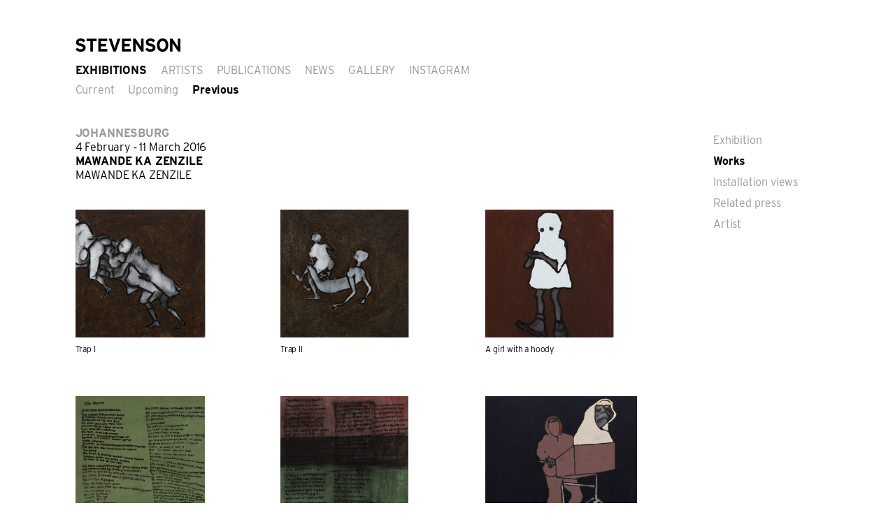

--- FILE ---
content_type: text/html
request_url: https://www.stevenson.info/exhibition/43/works
body_size: 4550
content:
<!DOCTYPE html>
<html lang="en">
  <head>
	<!-- Global site tag (gtag.js) - Google Analytics -->
	<script async src="https://www.googletagmanager.com/gtag/js?id=UA-136083026-4"></script>
	<script>
	  window.dataLayer = window.dataLayer || [];
	  function gtag(){dataLayer.push(arguments);}
	  gtag('js', new Date());

	  gtag('config', 'UA-136083026-4');
	</script>
  	
	<meta charset="utf-8">
    <meta http-equiv="X-UA-Compatible" content="IE=edge">
    <meta name="viewport" content="width=device-width, initial-scale=1">
   	<meta name="facebook-domain-verification" content="yvc4vqyejapy2cpjb44vpajyz5chq3" />

    <meta name="author" content="STEVENSON">
    <meta name="keywords" content="Stevenson, gallery, Michael Stevenson, South African art, African art, contemporary art, Penny Siopis, Steven Cohen, Pieter Hugo, Guy Tillim, Wim Botha, Meschac Gaba, Viviane Sassen, Zander Blom, Simphiwe Ndzube, Moshekwa Langa, Portia Zvavahera, Mawande Ka Zenzile, Frida Orupabo, Thenjiwe Niki Nkosi, Mame-Diarra Niang, Sosa Joseph">
        
			
		<meta name="description" content="<p>STEVENSON has an international exhibition programme with a particular focus on the region. Founded in 2003, the gallery has spaces in Cape Town and Amsterdam.</p>" />
			



<!-- Favicon.ico and Apple-touch-icon.png in the root directory -->   
<link rel="apple-touch-icon" sizes="180x180" href="/apple-touch-icon.png">
<link rel="icon" type="image/png" sizes="32x32" href="/favicon-32x32.png">
<link rel="icon" type="image/png" sizes="16x16" href="/favicon-16x16.png">
<link rel="manifest" href="/site.webmanifest">
<link rel="mask-icon" href="/safari-pinned-tab.svg" color="#5bbad5">
<meta name="msapplication-TileColor" content="#ffc40d">
<meta name="theme-color" content="#ffffff">      


<!-- FaceBook Metatags -->    
	<meta property="og:title" content="STEVENSON" />
	<meta property="og:site_name" content="STEVENSON"/>
	<meta property="og:url" content="https://www.stevenson.info" />
	<meta property="og:description" content="<p>STEVENSON has an international exhibition programme with a particular focus on the region. Founded in 2003, the gallery has spaces in Cape Town and Amsterdam.</p>" />
	<meta property="og:image" content="/sites/all/themes/base_theme/images/logo.png"/>

	<title>Mawande Ka Zenzile | STEVENSON</title>

 	<!-- Interstate Fonts -->
	<!-- old version link href="//cloud.webtype.com/css/d4227e0a-e3cd-4a32-bba5-5013111812b6.css" rel="stylesheet" type="text/css" / -->
	<!-- no longer supported. Licenced fonts now loaded directly <link href="//cloud.typenetwork.com/projects/5087/fontface.css/" rel="stylesheet" type="text/css"> -->

    <!-- Bootstrap core CSS -->
    <link href="/sites/all/themes/base_theme/css/bootstrap.min.css" rel="stylesheet">

    <!-- Custom styles for this template -->
    <link href="/sites/all/themes/base_theme/css/main.css?token=A1112" rel="stylesheet">

	<script src="/sites/all/themes/base_theme/scripts/head.load.min.js"></script>
	
	<script type="text/javascript">

		
		// Check if we've already loaded
		if ( "page_has_loaded" in window ) {
		   page_has_loaded = true;
		} else {
		   window.page_has_loaded = false;
		}
		
		if ( !page_has_loaded )
		{
			head.load("https://ajax.googleapis.com/ajax/libs/jquery/1.11.3/jquery.min.js", "/sites/all/themes/base_theme/scripts/bootstrap.min.js", "/sites/all/themes/base_theme/scripts/ie10-viewport-bug-workaround.js", function ( )
			{
				headCallback( );
			} );
		}			
		
		function headCallback()
		{
			if ( ! page_has_loaded )
			{
//put js here			
			
				$( document ).ready( function( ) 
				{

				});				
			}
		}		
		
		
	</script>		
    <!-- HTML5 shim and Respond.js IE8 support of HTML5 elements and media queries -->
    <!--[if lt IE 9]>
      <script src="https://oss.maxcdn.com/libs/html5shiv/3.7.0/html5shiv.js"></script>
      <script src="https://oss.maxcdn.com/libs/respond.js/1.4.2/respond.min.js"></script>
    <![endif]-->		
    </head>
    <body>


    <nav class="navbar navbar-default fixedPosition subNavPadding noSelect">
      <div class="container">
        <div class="navbar-header">
          <button type="button" class="navbar-toggle collapsed" data-toggle="collapse" data-target="#navbar" aria-expanded="false" aria-controls="navbar">
            <span class="sr-only">Toggle navigation</span>
            <span class="icon-bar"></span>
            <span class="icon-bar"></span>
            <span class="icon-bar"></span>
          </button>
          <a class="navbar-brand" href="/"><img src="/sites/all/themes/base_theme/images/logo.png" alt="STEVENSON" width="150" height="19" /></a>
        </div>
        <div id="navbar" class="collapse navbar-collapse">
          <ul class="nav navbar-nav">
            <li class="active"><a href="/exhibitions-current">Exhibitions</a>
           		<ul id="subNavMobile" class="nav">
					<li ><a href="/exhibitions-current">Current</a>					
					</li>

					<li ><a href="/exhibitions-upcoming">Upcoming</a>					
					</li>
					<li class="active"><a href="/exhibitions-previous">Previous: <span class="interstatebold allCaps">Mawande Ka Zenzile</span> <span class="interstatelight">Mawande Ka Zenzile</span></a>			<ul id="sectionSubNav" class="mobileDisplay">
					<li ><a href="/exhibition/43">Exhibition</a></li>




			  	
		<li class="active"><a href="/exhibition/43/works">Works</a></li>
					

								
		<li ><a href="/exhibition/43/installation-views">Installation views</a></li>
	

	
		
	
		
					
		<li ><a href="/exhibition/43/related-press">Related press</a></li>
	

	

	

	

					
				<li><a href="/artist/mawande-ka-zenzile">Artist</a></li>
	
			</ul>		
					
					</li>
					<!-- li ><a href="/exhibitions-projects">Projects</a></li -->
				</ul>    
            </li>
            <li ><a href="/artists">Artists</a>
                       
            
            </li>
            <li ><a href="/publications/new-arrivals">Publications</a>
            
            
            
                        
            
            </li>
            <li ><a href="/news">News</a></li>
            <li ><a href="/gallery">Gallery</a></li>
            <li><a href="https://www.instagram.com/stevenson_za/" target="external">Instagram</a></li>
          </ul>
          
          <div id="subNavBreak" class="clearfix"></div>
          
          <ul id="subNav" class="nav navbar-nav">
			<li ><a href="/exhibitions-current">Current</a></li>
			<li ><a href="/exhibitions-upcoming">Upcoming</a></li>
			<li class="active"><a href="/exhibitions-previous">Previous</a></li>
			<!-- li ><a href="/exhibitions-projects">Projects</a></li -->
          </ul>
  
  
          
        </div><!--/.nav-collapse -->
      </div>
    </nav>







<script type="text/javascript">	

	head.load( "/sites/all/themes/base_theme/scripts/main.js", function ( ) { pageInitCallback( ); } );

function pageInitCallback( )
{

	$(document).ready( function () {
		//make images non-draggable
		$('IMG').attr('draggable', false);
		onResize();
	});
	
	$( window ).load(function() {
		$( "#loader" ).fadeOut( "fast" );
	});	
	
	
	$(window).resize(function() {  	   
		onResize();
	});        
	
	function onResize() {
		var windowWidth = $(window).width();
		 
		 if ( (windowWidth >= 692) & ( $("#navbar").hasClass("in") ) ) {
			$('.navbar-toggle').click();
		 }
		 
		 setBreaks();
	}

	function setBreaks() {
		//console.log('set breaks');
	
		var windowWidth = $(window).width();
		 //$('.pubThumbNails').css('clear', 'none');
		 
		 if ( (windowWidth >= 768) ) {
			$('.thumbNails:visible').each(function (i) {
				if (i % 3 == 0) 
					{ 
						$(this).css('clear', 'left');
					} else {
						$(this).css('clear', 'none');
					}
			});
		 } else {
			$('.thumbNails:visible').each(function (i) {
				if (i % 2 == 0) 
					{ 
						$(this).css('clear', 'left');
					} else {
						$(this).css('clear', 'none');
					}
			});
		 }
	}

}		

</script>	

    <div id="pageBody" class="container topSpacer">
		
		<div class="row">
			<div class="col-xs-12 col-sm-9 col-md-9 col-lg-10 exhibitionContent sectionSubNav black">
				<div class="exhibitionHomeWrap">
				
					<h1 class="interstatebold gray">Johannesburg</h1>
						
					<span class="exhibitionDate">4 February - 11 March 2016</span><br />
					<span class="interstatebold allCaps">Mawande Ka Zenzile</span><br /><span class="allCaps">Mawande Ka Zenzile</span>				
					<div class="row" style="margin-top: 10px;">
					
						<!-- Thumb 1 -->					
						<div class="thumbNails col-sm-4 col-xs-6">
							<a href="/exhibition/43/work/1"><img src="https://www.stevenson.info/sites/default/files/styles/work_thumb/public/Trap-I.jpg?itok=0pXvpP7Y"  alt="Trap I"  class="img-responsive" /></a>
							<div class="viewSSCaption">
								
Trap I
</div>
						</div>

					
						<!-- Thumb 2 -->					
						<div class="thumbNails col-sm-4 col-xs-6">
							<a href="/exhibition/43/work/2"><img src="https://www.stevenson.info/sites/default/files/styles/work_thumb/public/Trap-II.jpg?itok=osV-XCOL"  alt="Trap II"  class="img-responsive" /></a>
							<div class="viewSSCaption">
								
Trap II
</div>
						</div>

					
						<!-- Thumb 3 -->					
						<div class="thumbNails col-sm-4 col-xs-6">
							<a href="/exhibition/43/work/3"><img src="https://www.stevenson.info/sites/default/files/styles/work_thumb/public/A-girl-with-a-hoody.jpg?itok=ECABdtAk"  alt="A girl with a hoody"  class="img-responsive" /></a>
							<div class="viewSSCaption">
								
A girl with a hoody
</div>
						</div>

					
						<!-- Thumb 4 -->					
						<div class="thumbNails col-sm-4 col-xs-6">
							<a href="/exhibition/43/work/4"><img src="https://www.stevenson.info/sites/default/files/styles/work_thumb/public/dis-poem.jpg?itok=fWXO0xCG"  alt="Dis Poem (after Mutabaruka)"  class="img-responsive" /></a>
							<div class="viewSSCaption">
								
Dis Poem (after Mutabaruka)
</div>
						</div>

					
						<!-- Thumb 5 -->					
						<div class="thumbNails col-sm-4 col-xs-6">
							<a href="/exhibition/43/work/5"><img src="https://www.stevenson.info/sites/default/files/styles/work_thumb/public/White-mans-burden.jpg?itok=azM3Kndd"  alt="The white man's burden (after Kipling)"  class="img-responsive" /></a>
							<div class="viewSSCaption">
								
The white man's burden (after Kipling)
</div>
						</div>

					
						<!-- Thumb 6 -->					
						<div class="thumbNails col-sm-4 col-xs-6">
							<a href="/exhibition/43/work/6"><img src="https://www.stevenson.info/sites/default/files/styles/work_thumb/public/ET.jpg?itok=GxHe0E5v"  alt="E.T"  class="img-responsive" /></a>
							<div class="viewSSCaption">
								
E.T
</div>
						</div>

					
						<!-- Thumb 7 -->					
						<div class="thumbNails col-sm-4 col-xs-6">
							<a href="/exhibition/43/work/7"><img src="https://www.stevenson.info/sites/default/files/styles/work_thumb/public/Poster-I.jpg?itok=AxzlgwUz"  alt="Untitled Poster I"  class="img-responsive" loading="lazy"/></a>
							<div class="viewSSCaption">
								
Untitled Poster I
</div>
						</div>

					
						<!-- Thumb 8 -->					
						<div class="thumbNails col-sm-4 col-xs-6">
							<a href="/exhibition/43/work/8"><img src="https://www.stevenson.info/sites/default/files/styles/work_thumb/public/Poster-II.jpg?itok=1VSyRVlA"  alt="Untitled Poster II"  class="img-responsive" loading="lazy"/></a>
							<div class="viewSSCaption">
								
Untitled Poster II
</div>
						</div>

					
						<!-- Thumb 9 -->					
						<div class="thumbNails col-sm-4 col-xs-6">
							<a href="/exhibition/43/work/9"><img src="https://www.stevenson.info/sites/default/files/styles/work_thumb/public/The-non-assymetrical.jpg?itok=Jv6SDJTu"  alt="The non-assymetrical"  class="img-responsive" loading="lazy"/></a>
							<div class="viewSSCaption">
								
The non-assymetrical
</div>
						</div>

					
						<!-- Thumb 10 -->					
						<div class="thumbNails col-sm-4 col-xs-6">
							<a href="/exhibition/43/work/10"><img src="https://www.stevenson.info/sites/default/files/styles/work_thumb/public/Portrait-of-darwin.jpg?itok=J5FEnneB"  alt="Portrait of Darwin"  class="img-responsive" loading="lazy"/></a>
							<div class="viewSSCaption">
								
Portrait of Darwin
</div>
						</div>

					
						<!-- Thumb 11 -->					
						<div class="thumbNails col-sm-4 col-xs-6">
							<a href="/exhibition/43/work/11"><img src="https://www.stevenson.info/sites/default/files/styles/work_thumb/public/the-will.jpg?itok=Bft3DBup"  alt="The Will"  class="img-responsive" loading="lazy"/></a>
							<div class="viewSSCaption">
								
The Will
</div>
						</div>

					
						<!-- Thumb 12 -->					
						<div class="thumbNails col-sm-4 col-xs-6">
							<a href="/exhibition/43/work/12"><img src="https://www.stevenson.info/sites/default/files/styles/work_thumb/public/the-genie-lamp.jpg?itok=fX8Sxaez"  alt="The genie lamp: ayinethi iyadyudyuza"  class="img-responsive" loading="lazy"/></a>
							<div class="viewSSCaption">
								
The genie lamp: ayinethi iyadyudyuza
</div>
						</div>

					
						<!-- Thumb 13 -->					
						<div class="thumbNails col-sm-4 col-xs-6">
							<a href="/exhibition/43/work/13"><img src="https://www.stevenson.info/sites/default/files/styles/work_thumb/public/Whose-watching-the-watcher-snowden.jpg?itok=cHVckKCQ"  alt="Whose watching the watcher (Snowden)"  class="img-responsive" loading="lazy"/></a>
							<div class="viewSSCaption">
								
Whose watching the watcher (Snowden)
</div>
						</div>

					
						<!-- Thumb 14 -->					
						<div class="thumbNails col-sm-4 col-xs-6">
							<a href="/exhibition/43/work/14"><img src="https://www.stevenson.info/sites/default/files/styles/work_thumb/public/A-man-with-no-history.jpg?itok=TvGwHcsj"  alt="A man with no history (an unmarked grave)"  class="img-responsive" loading="lazy"/></a>
							<div class="viewSSCaption">
								
A man with no history (an unmarked grave)
</div>
						</div>

					
						<!-- Thumb 15 -->					
						<div class="thumbNails col-sm-4 col-xs-6">
							<a href="/exhibition/43/work/15"><img src="https://www.stevenson.info/sites/default/files/styles/work_thumb/public/Calling-a-spade-a-spade.jpg?itok=1PHod-IZ"  alt="Calling a spade a spade"  class="img-responsive" loading="lazy"/></a>
							<div class="viewSSCaption">
								
Calling a spade a spade
</div>
						</div>

					
						<!-- Thumb 16 -->					
						<div class="thumbNails col-sm-4 col-xs-6">
							<a href="/exhibition/43/work/16"><img src="https://www.stevenson.info/sites/default/files/styles/work_thumb/public/Whose-watching-the-watcher-data.jpg?itok=FPEAqQU9"  alt="Whose watching the watcher (Data)"  class="img-responsive" loading="lazy"/></a>
							<div class="viewSSCaption">
								
Whose watching the watcher (Data)
</div>
						</div>

					
						<!-- Thumb 17 -->					
						<div class="thumbNails col-sm-4 col-xs-6">
							<a href="/exhibition/43/work/17"><img src="https://www.stevenson.info/sites/default/files/styles/work_thumb/public/In-self-defense.jpg?itok=_23rdH-R"  alt="In self-defense"  class="img-responsive" loading="lazy"/></a>
							<div class="viewSSCaption">
								
In self-defense
</div>
						</div>

					
						<!-- Thumb 18 -->					
						<div class="thumbNails col-sm-4 col-xs-6">
							<a href="/exhibition/43/work/18"><img src="https://www.stevenson.info/sites/default/files/styles/work_thumb/public/as-nasty-as-they-wanna-be.jpg?itok=6XDo7uPt"  alt="As nasty as they wanna be"  class="img-responsive" loading="lazy"/></a>
							<div class="viewSSCaption">
								
As nasty as they wanna be
</div>
						</div>

					
						<!-- Thumb 19 -->					
						<div class="thumbNails col-sm-4 col-xs-6">
							<a href="/exhibition/43/work/19"><img src="https://www.stevenson.info/sites/default/files/styles/work_thumb/public/untitled-silence.jpg?itok=G2waDjz2"  alt="Untitled (Silence)"  class="img-responsive" loading="lazy"/></a>
							<div class="viewSSCaption">
								
Untitled (Silence)
</div>
						</div>

					
						<!-- Thumb 20 -->					
						<div class="thumbNails col-sm-4 col-xs-6">
							<a href="/exhibition/43/work/20"><img src="https://www.stevenson.info/sites/default/files/styles/work_thumb/public/debunked_0.jpg?itok=5mlOGwiA"  alt="Debunked"  class="img-responsive" loading="lazy"/></a>
							<div class="viewSSCaption">
								
Debunked
</div>
						</div>

					
						<!-- Thumb 21 -->					
						<div class="thumbNails col-sm-4 col-xs-6">
							<a href="/exhibition/43/work/21"><img src="https://www.stevenson.info/sites/default/files/styles/work_thumb/public/Untitled-chicken-n-egg.jpg?itok=8klryZQr"  alt="Untitled (chicken 'n egg)"  class="img-responsive" loading="lazy"/></a>
							<div class="viewSSCaption">
								
Untitled (chicken 'n egg)
</div>
						</div>

					
						<!-- Thumb 22 -->					
						<div class="thumbNails col-sm-4 col-xs-6">
							<a href="/exhibition/43/work/22"><img src="https://www.stevenson.info/sites/default/files/styles/work_thumb/public/Next-chapter.jpg?itok=aU1c6ZKY"  alt="Next Chapter"  class="img-responsive" loading="lazy"/></a>
							<div class="viewSSCaption">
								
Next Chapter
</div>
						</div>

					
						<!-- Thumb 23 -->					
						<div class="thumbNails col-sm-4 col-xs-6">
							<a href="/exhibition/43/work/23"><img src="https://www.stevenson.info/sites/default/files/styles/work_thumb/public/iingcuka-ezambethe-ifele-legusha.jpg?itok=WGwsZ2hr"  alt="iingcuka ezambethe ifele legusha"  class="img-responsive" loading="lazy"/></a>
							<div class="viewSSCaption">
								
iingcuka ezambethe ifele legusha
</div>
						</div>

					
						<!-- Thumb 24 -->					
						<div class="thumbNails col-sm-4 col-xs-6">
							<a href="/exhibition/43/work/24"><img src="https://www.stevenson.info/sites/default/files/styles/work_thumb/public/iingcuka-ezambethe-ifele-legusha-detail.jpg?itok=gPc_H-JZ"  alt="iingcuka ezambethe ifele legusha (detail)"  class="img-responsive" loading="lazy"/></a>
							<div class="viewSSCaption">
								
iingcuka ezambethe ifele legusha (detail)
</div>
						</div>

					
						<!-- Thumb 25 -->					
						<div class="thumbNails col-sm-4 col-xs-6">
							<a href="/exhibition/43/work/25"><img src="https://www.stevenson.info/sites/default/files/styles/work_thumb/public/50-niggaz-isimalelo-ne-waku.jpg?itok=MwX3APil"  alt="50 Niggaz (isimalelo ne waku)"  class="img-responsive" loading="lazy"/></a>
							<div class="viewSSCaption">
								
50 Niggaz (isimalelo ne waku)
</div>
						</div>

					
						<!-- Thumb 26 -->					
						<div class="thumbNails col-sm-4 col-xs-6">
							<a href="/exhibition/43/work/26"><img src="https://www.stevenson.info/sites/default/files/styles/work_thumb/public/Vultures-detail.jpg?itok=kd4ajhei"  alt="Vultures (detail)"  class="img-responsive" loading="lazy"/></a>
							<div class="viewSSCaption">
								
Vultures (detail)
</div>
						</div>

					
						<!-- Thumb 27 -->					
						<div class="thumbNails col-sm-4 col-xs-6">
							<a href="/exhibition/43/work/27"><img src="https://www.stevenson.info/sites/default/files/styles/work_thumb/public/Vultures.jpg?itok=ngoi1C6a"  alt="Vultures"  class="img-responsive" loading="lazy"/></a>
							<div class="viewSSCaption">
								
Vultures
</div>
						</div>

					
						<!-- Thumb 28 -->					
						<div class="thumbNails col-sm-4 col-xs-6">
							<a href="/exhibition/43/work/28"><img src="https://www.stevenson.info/sites/default/files/styles/work_thumb/public/Crime-scene.jpg?itok=SIZqBV33"  alt="Crime Scene"  class="img-responsive" loading="lazy"/></a>
							<div class="viewSSCaption">
								
Crime Scene
</div>
						</div>

					
						<!-- Thumb 29 -->					
						<div class="thumbNails col-sm-4 col-xs-6">
							<a href="/exhibition/43/work/29"><img src="https://www.stevenson.info/sites/default/files/styles/work_thumb/public/Crime-scene-detail.jpg?itok=s-hf6l2y"  alt="Crime Scene (detail)"  class="img-responsive" loading="lazy"/></a>
							<div class="viewSSCaption">
								
Crime Scene (detail)
</div>
						</div>

					
						<!-- Thumb 30 -->					
						<div class="thumbNails col-sm-4 col-xs-6">
							<a href="/exhibition/43/work/30"><img src="https://www.stevenson.info/sites/default/files/styles/work_thumb/public/Heritage-of-a-noble-man.jpg?itok=4TkGdteZ"  alt="Heritage of a noble man"  class="img-responsive" loading="lazy"/></a>
							<div class="viewSSCaption">
								
Heritage of a noble man
</div>
						</div>

	
									
					</div>	
				</div>
			</div>
			
			<div class="col-xs-12 col-sm-3 col-md-3 col-lg-2 sectionSubNav black">

	<ul id="sectionSubNav" class="nav desktopDisplay noSelect">

		<li ><a href="/exhibition/43">Exhibition</a></li>




			  	
		<li class="active"><a href="/exhibition/43/works">Works</a></li>
					

								
		<li ><a href="/exhibition/43/installation-views">Installation views</a></li>
	

	
		
	
		
					
		<li ><a href="/exhibition/43/related-press">Related press</a></li>
	

	

	

	

					
				<li><a href="/artist/mawande-ka-zenzile">Artist</a></li>
	

	</ul>
	
				
</div>

    	


			
		</div>	
	</div>

	<div id="footer" class="container noSelect">
		<div class="row">
			<div class="col-md-12">
				© Copyright 2026, STEVENSON. All rights reserved. 
				<div id="socialFooterIcons">
					<a href="/subscribe">Subscribe</a> | <a href="https://www.stevenson.info/sites/default/files/Stevenson%20Privacy%20Policy.pdf" target="_pdf">Privacy policy</a> | Follow us &nbsp;
					<a href="https://www.facebook.com/Stevenson-162261250506912/" class="socialFooterImage" target="external"><img src="/sites/all/themes/base_theme/images/social_fb.png" alt="STEVENSON on Facebook" /></a>
					<a href="https://www.instagram.com/stevenson_za/" class="socialFooterImage" target="external"><img src="/sites/all/themes/base_theme/images/social_in.png" alt="STEVENSON on Instagram" /></a>	
				</div>
			</div>
		</div>	
	</div>

	<div id="loader"></div>

<script>
  (function(i,s,o,g,r,a,m){i['GoogleAnalyticsObject']=r;i[r]=i[r]||function(){
  (i[r].q=i[r].q||[]).push(arguments)},i[r].l=1*new Date();a=s.createElement(o),
  m=s.getElementsByTagName(o)[0];a.async=1;a.src=g;m.parentNode.insertBefore(a,m)
  })(window,document,'script','//www.google-analytics.com/analytics.js','ga');

  ga('create', 'UA-24030319-1', 'auto');
  ga('send', 'pageview');
</script>



    </body>
</html>


--- FILE ---
content_type: text/css
request_url: https://www.stevenson.info/sites/all/themes/base_theme/css/main.css?token=A1112
body_size: 4602
content:
/* Custom Styles */
@font-face {
	font-display: swap; /* Check https://developer.mozilla.org/en-US/docs/Web/CSS/@font-face/font-display for other options. */
	font-family: "Interstate Lt";
	font-style: normal;
	font-weight: 400;
	src: url("../fonts/Interstate-Light.woff2")
		format("woff2"); /* Chrome 36+, Opera 23+, Firefox 39+, Safari 12+, iOS 10+ */
}

@font-face {
	font-display: swap; /* Check https://developer.mozilla.org/en-US/docs/Web/CSS/@font-face/font-display for other options. */
	font-family: "Interstate Lt It";
	font-style: normal;
	font-weight: 400;
	src: url("../fonts/Interstate-LightItalic.woff2")
		format("woff2"); /* Chrome 36+, Opera 23+, Firefox 39+, Safari 12+, iOS 10+ */
}

@font-face {
	font-display: swap; /* Check https://developer.mozilla.org/en-US/docs/Web/CSS/@font-face/font-display for other options. */
	font-family: "Interstate Bd";
	font-style: normal;
	font-weight: 400;
	src: url("../fonts/Interstate-Bold.woff2")
		format("woff2"); /* Chrome 36+, Opera 23+, Firefox 39+, Safari 12+, iOS 10+ */
}

@font-face {
	font-display: swap; /* Check https://developer.mozilla.org/en-US/docs/Web/CSS/@font-face/font-display for other options. */
	font-family: "Interstate Reg";
	font-style: normal;
	font-weight: 400;
	src: url("../fonts/Interstate-Regular.woff2")
		format("woff2"); /* Chrome 36+, Opera 23+, Firefox 39+, Safari 12+, iOS 10+ */
}

.VisuallyHidden
{ 
    position: absolute !important;
    height: 1px; width: 1px;
    overflow: hidden;
    clip: rect(1px 1px 1px 1px); /* IE6, IE7 */
    clip: rect(1px, 1px, 1px, 1px);
}

#loader {
	position: fixed;
	top: 0;
	left: 0;
	width: 100%;
	height: 100%;
	background-color: #fff;
	background-image: url('../images/ring.gif');
    background-repeat: no-repeat;
    background-position: center; 
/*    z-index: 10000; */
}

body {
	font-style:normal;
	-webkit-font-smoothing: antialiased;
	-moz-font-smoothing: antialiased;
	font-smooth: antialiased;
	background-color: #fff;
	color: #999;
	/*font-family: "Interstate Light", sans-serif;*/
	font-family: "Interstate Lt", sans-serif;
	font-display: swap;
	font-size: 16px;
	line-height: 20px;
	letter-spacing: -.01em;
    overflow-y: scroll; /* has to be scroll, not auto for iOS momentum scrolling */
  	-webkit-overflow-scrolling: touch;
}

/*    Preload Nav Background */
body:after{
    display:none;
    content: url(../images/nav_bg.png);
}

::-webkit-scrollbar-track
{
	-webkit-box-shadow: inset 0 0 6px rgba(0,0,0,0.3);
	background-color: #f3f3f3;
}

::-webkit-scrollbar
{
	width: 10px;
	background-color: #f3f3f3;
}

::-webkit-scrollbar-thumb
{
	background-color: #999;
}

::selection {
  background: #efefef; /* WebKit/Blink Browsers */
}

::-moz-selection {
  background: #efefef; /* Gecko Browsers */
}

.noSelect {
	-webkit-touch-callout: none;
	-webkit-user-select: none;
	-khtml-user-select: none;
	-moz-user-select: none;
	-ms-user-select: none;
	user-select: none;
}

.interstate {
    font-family: "Interstate Reg";
    font-display: swap;
  font-style: normal;
  font-weight: normal;
}

.interstatebold, B, STRONG {
    font-family: "Interstate Bd";
    font-display: swap;
    font-style: normal;
    font-weight: normal;
}

.interstatelight {
    font-family: "Interstate Lt";
    font-display: swap;
    font-style: normal;
    font-weight: normal;
}

.interstatelightitalic, I, EM {
    font-family: "Interstate Lt It";
    font-display: swap;
    font-style: normal;
    font-weight: normal;
}

a { 
	color: #999;
	-webkit-transition: all 0.3s ease;
	-moz-transition: all 0.3s ease;
	-o-transition: all 0.3s ease;
	transition: all 0.3s ease;
	text-decoration: none;
	outline: none;
}

a:hover {
	color: #000;
	text-decoration: none;
	outline: none;
}

a:active, a:focus {
	color: #000;
	text-decoration: none;
	outline: none;
}

textarea:focus, input:focus {
    outline: 0;
}

.navbar-default .navbar-nav>li>a {
    color: #999;
}

.navbar {padding: 40px 0px 20px 0px; background-color: #fff;}

.navbar-collapse {
    border-top: 0px solid transparent;
    -webkit-box-shadow: inset 0 0px 0 rgba(255,255,255,.1);
    box-shadow: inset 0 0px 0 rgba(255,255,255,.1);
}

.navbar-default {
    background-color: #fff;
    border-color: #fff;
    text-transform: uppercase;
    font-size: 16px;
}

.nav>li>a  {
    padding-left: 0px;
    padding-right: 0px;
}

.navbar-default .navbar-nav>.active>a, .navbar-default .navbar-nav>.active>a:focus, .navbar-default .navbar-nav>.active>a:hover {
	color: #000;
	background-color: #fff;
    font-family: "Interstate Bd";
    font-display: swap;
    font-style: normal;
    font-weight: normal;
}

.container>.navbar-collapse {
	margin-right: 0px;
	margin-left: 0px;
}

.fixedPosition { position: absolute; width: 100%; top: 0px; left: 0px; z-index: 100;}
.topSpacer {margin-top: 132px;}

.navbar-default .navbar-toggle {
    border-width: 0px;
}

.navbar-default .navbar-toggle:hover, .navbar-default .navbar-toggle:focus, .navbar-default .navbar-toggle:active {
    background-color: #fff;
}

.navbar-toggle {
    background-color: #fff;
    border-width: 0px;
}

.navbar-default .navbar-toggle .icon-bar {
    background-color: #000;
}

.navbar-toggle .icon-bar+.icon-bar {
    margin-top: 3px;
}
.navbar-toggle .icon-bar {
    height: 4px;
}

.navbar-nav {
    margin-bottom: 22.5px;
}

.navbar-toggle { margin-top: 6px; }

.homePageFeature {text-align: right; text-transform: uppercase; margin-top: 15px; margin-bottom: 35px;}

.homePageFeature>a, A.projectTitleLinks {color: #000;}
.homePageFeature>a:hover, .homePageFeature>a:active, .homePageFeature>a:focus, A.projectTitleLinks:hover, A.projectTitleLinks:active, A.projectTitleLinks:focus  {color: #999;}

.allCaps {text-transform: uppercase;}

#footer {
	font-size: 12px;
	line-height: 16px;
	padding: 60px 15px 100px 15px;
}

#fullScreenFooter {
	font-size: 12px;
	line-height: 16px;
	padding: 100px 15px 100px 15px;
}

A.socialFooterImage>IMG {height: 16px; width: auto; padding: 0px 2px;}
A.socialFooterImage {opacity: .3;}
A.socialFooterImage:hover {opacity: 1;}

A.socialImage>IMG {height: 25px; width: auto; padding: 0px 2px;}
A.socialImage {opacity: .3;}
A.socialImage:hover {opacity: 1;}

#socialFooterIcons {display: inline-block; margin-left: 10px;}

#socialFooterIconWrapper {width: 100%; display: block;}

.gray {color: #999;}
.black {color: #000;}


/* Artists Styles */

UL.artistList {
	list-style-type: none;
    -webkit-padding-start: 0px;
    padding: 0px;
    margin: 0px;
    line-height: 24px;
}

UL.artistList>li>A {color: #000;}
UL.artistList>li>A:hover {color: #999;}

UL.artistList:first-of-type { margin-bottom: 0px; }
UL.artistList:last-of-type { margin-bottom: 0px; }

#subNav {text-transform: none; display: none;}
#subNavBreak {text-transform: none; display: none;}

UL#subNavMobile {text-transform: none; margin-left: 5%; margin-bottom: 10px;}

UL#subNavMobile.nav>LI.active>a, UL#subNavMobile.nav>LI.active>a:hover, UL#subNavMobile.nav>LI.active>a:active, UL#subNavMobile.nav>LI.active>a:focus, UL#sectionSubNav.nav>LI.active>a, UL#sectionSubNav.nav>LI.active>a:hover, UL#sectionSubNav.nav>LI.active>a:active, UL#sectionSubNav.nav>LI.active>a:focus {
	color: #000;
	background-color: #fff;
    font-family: "Interstate Bd";
    font-display: swap;
    font-style: normal;
    font-weight: normal;
	padding-bottom: 0px
}

UL#subNavMobile.nav>LI>a, UL#subNavMobile.nav>LI>a:hover, UL#subNavMobile.nav>LI>a:active, UL#subNavMobile.nav>LI>a:focus {
	color: #000;
	background-color: #fff;
	padding-bottom: 0px
}

UL#sectionSubNav {margin-top: 40px; margin-bottom: 40px; }

UL#sectionSubNav.nav>LI>a {color: #999; background-color: #fff; padding-bottom: 0px; }
UL#sectionSubNav.nav>LI>a:hover, UL#sectionSubNav.nav>LI>a:active, UL#sectionSubNav.nav>LI>a:focus {color: #000; background-color: #fff; padding-bottom: 0px;}

.currentExhibitionCols {width: 100%; margin-bottom: 60px;}

.currentExhibitionCols H1, .sectionSubNav H1, .projectsExhibitionCols H1, .galleryText H1 {
	margin: 0px;
	text-transform: uppercase;
	font-size: 16px;
	line-height: 20px;
	letter-spacing: -.01em;
}

.currentExhibitionCols H1, .projectsExhibitionCols H1 {
	margin-bottom: 7.5px;
}

.projectsExhibitionCols P {margin-top: 22.5px;}

.currentExhibitionCols>.currentExhibitionContentWrap>A>IMG {margin: 0px 0px 7.5px 0px;}

.currentExhibitionCols>.currentExhibitionContentWrap>A {color: #000;}
.currentExhibitionCols>.currentExhibitionContentWrap>A:hover {color: #999;}
.currentExhibitionCols>.upcomingExhibitionContentWrap>A {color: #000;}
.currentExhibitionCols>.upcomingExhibitionContentWrap>A:hover {color: #999;}
.currentExhibitionCols>.currentExhibitionContentSingleWrap>A {color: #000;}
.currentExhibitionCols>.currentExhibitionContentSingleWrap>A:hover {color: #999;}



.upcomingExhibitionContentWrap>BR:first-of-type {display: none;}

.perspectiveEntry {margin-top: 30px;}
.perspectiveEntry>A {color: #000;}
.perspectiveEntry>A:hover {color: #999;}

.perspectiveEntry IMG { display: block; margin-top: 7.5px; }

.projectsExhibitionCols P {color: #000;}

.mobileDisplayInline {display: inline-block;}
.desktopDisplayInline {display: none;}
.mobileDisplay {display: block;}
.desktopDisplay {display: none;}

.exhibitionContent {color: #000;}
.workCaption { margin-top: 7.5px; margin-bottom: 30px; font-size: 12px; line-height: 16px;}

.viewSSCaption { margin-top: 7.5px; font-size: 12px; line-height: 16px; }

#cbCaption {
	font-size: 12px; 
	line-height: 16px;
	position: absolute;
	left: 0px; 
	bottom: 0px; 
	color: #000;
}

blockquote {
/*    padding: 10px 20px;
    margin: 0 0 20px; */
    font-size: inherit;
/*    border-left: 5px solid #eee; */
}

/* Option Customizations */
	.container { max-width: 1095px;}

	blockquote {
		padding: 0px 40px;
		margin: 20px 0px; 
		font-size: inherit;
		border-left: 0px solid #ccc; 
	}

	#socialFooterIcons { width: 100%; margin-top: 10px; margin-left: 0px; }
	#subscribeFix {margin-left: 2.5px;}

	.navBGImage {
		background-image: url("../images/nav_bg.png");
		background-repeat: repeat-x;
		background-position: center bottom;
		background-color: transparent;
	}

	.navbar {
		border: 0px solid transparent; 
	}
	
	DIV.exhibitionContentDetail {margin-top: 40px;}
	DIV.projectContentDetail {margin-top: 20px;}	
	
	#cbCaption>P, .cbFullCaption>P { margin: 0px;}

	UL#sectionSubNav {
		list-style-type: none;
		-webkit-padding-start: 0px;
		padding: 0px;
		margin: 20px 0px 10px 10%;
	}

	UL#sectionSubNav>LI {
		margin: 8px 0px 0px 0px;
		font-size: 14px;
	}

	UL#subNavMobile.nav>LI>a {color: #999;}
	UL#subNavMobile.nav>LI>a:hover {color: #000;}
	
	UL#sectionSubNav>LI.active>A {   
		color: #000;
    font-family: "Interstate Bd";
    font-display: swap;
    font-style: normal;
    font-weight: normal;
  	}

	#homePageLocationInfo {
		font-size: 14px;
    	line-height: 18px;
	}
	
	A#jhbHomeLink, A#ctHomeLink {cursor: pointer;}
	A.blackOn {color: #000;}
	A.grayOn {color: #999;}
	
	.currentExhibitionContentSingleWrap { margin-bottom: 25px; } /*{width: 46.5%; float: left; margin-bottom: 25px; }*/
	.currentExhibitionContentWrap { margin-bottom: 25px; }

	
	#jbhCol2, #ctCol2, #jbhCol4, #ctCol4, #jbhCol6, #ctCol6 {margin-left: 5%;}
	
	A.years, A.mobile_years {cursor: pointer;}
	
	DIV.yearsList>P {margin-bottom: 20px;}
	H1.previousExhibHead  {margin-bottom: 20px;}
	
	DIV.yearsList>P>A {color: #000;}
	DIV.yearsList>P>A:hover {color: #999;}
	
	IMG.previousExhibitionImage {max-width: 175px; margin-bottom: 7.5px;}
	
	DIV.exhibitionHomeWrap {max-width: 850px;}
	
	.mobileYearSelect {margin-bottom: 40px;}
	
	.select-style {
		border: 1px solid #ccc;
		padding: 3px 15px;
		color: #000;
    font-family: "Interstate Bd";
    font-display: swap;
    font-style: normal;
    font-weight: normal;
		width: 130px;
		font-size: 16px;
		border-radius: 3px;
		overflow: hidden;
		background: #fff url("../images/icon-select.png") no-repeat 90% 50%;
	}

	.select-style select {
		padding: 5px 8px;
		width: 130%;
		border: none;
		box-shadow: none;
		background: transparent;
		background-image: none;
		-webkit-appearance: none;
	}

	.select-style select:focus {
		outline: none;
	}
	
	.thumbNails {margin-top: 30px; margin-bottom: 30px;}
	.pubThumbNails {margin-bottom: 60px;}

	A.pressLinks {color: #000;}
	A.pressLinks:hover {color: #999;}
	
	.exhibitionPress>P {margin-bottom: 20px; }

	DIV.cbFullCaption {display: none;}
	DIV#cbCaption {width: 100%; background-color: #fff;}
	
	A#moreInfo {cursor: pointer;}

	DIV#cbCaption>P:first-of-type{margin-top: 10px;}

	IMG.stevensonRepsonsive {width: 100%; height: auto;}

	A#close {
	background:url(../images/close.png) no-repeat center right; background-size: 20px 20px; width:20px; height:50px; float: right; cursor: pointer; opacity: .3; margin-right: 15px;}
	
	A#prev {
	background:url(../images/previous.png) no-repeat center center; background-size: 15px 25px; width:15px; height:25px; float: right; cursor: pointer; opacity: .3; margin-right: 15px;}

	A#next {
	background:url(../images/next.png) no-repeat center center; background-size: 15px 25px; width:15px; height:25px; float: right; cursor: pointer; opacity: .3; margin-left: 15px;}

	A#prev, A#next {-webkit-transition: all 0.3s ease; -moz-transition: all 0.3s ease; -o-transition: all 0.3s ease; transition: all 0.3s ease; padding: 15px; } 
	
	A#prev:hover, A#next:hover, A#close:hover  {opacity: 1;}

	IMG.currentImagePadding {margin-bottom: 7.5px;}
	
	DIV.upcomingArtFairs {margin-bottom: 0px; margin-top: 0px;}
	
	.workCaptionSpacer {margin-top: 40px; }
	
	.fullScreen {max-width: 855px;}
	
	IMG.artistOverviewImage {margin-bottom: 40px; width: 100%; max-width: 800px;}

	DIV#artistCurrentExhibition,  DIV#artistUpcomingExhibition {width: 100%; margin-top: 20px; float: none; margin-bottom: 40px;}
	
	DIV#artistPreviousExhibition {width: 100%; margin-top: 20px; float: none;}
	DIV#artistPreviousExhibition>P {margin-bottom: 20px;}
	
	H1.artistExhibitHead {margin-top: 20px; width: 100%; float: none;}
	
	DIV#artistBio {margin-top: 30px;}
	DIV#artistBio>P {max-width: 850px; margin-bottom: 20px;}
	
	IMG.newsImage {margin-bottom: 15px;}
	.newsText>P {margin-bottom: 20px;}
	.newsText {margin-bottom: 40px;}
	
	DIV.newsPrimary {margin-bottom: 40px;}
	DIV.newsSecondary {font-size: 16px; line-height: 20px; margin-bottom: 0px; }
	
	DIV.newsPrimary>P, DIV.newsSecondary>P {margin-bottom: 20px;} 
	
	DIV.newsPrimary>P:last-of-type {margin-bottom: 0px;}
	DIV.newsSecondary>P:last-of-type {margin-bottom: 10px;}

	DIV.artistNews {margin-top: 40px;}
	
	.pubCaption { margin-top: 7.5px; font-size: 14px; line-height: 18px; }
	.pubCaption>A { color: #000; }
	.pubCaption>A:hover { color: #999; }
	
	.publicationDetail>H1, .publicationDetail>H2 {
		margin: 0px;
		display: block;
		font-size: 16px;
		line-height: 20px;
		text-transform: uppercase;
	}
	.publicationDetail>H1 {
    font-family: "Interstate Bd";
    font-display: swap;
    font-style: normal;
    font-weight: normal;
	}
	.publicationDetail>P, .publicationDetail>BLOCKQUOTE {margin-bottom: 20px;}
	
	.galleryText>P {
		margin-bottom: 20px; 
	}
	
	.galleryText>P>A {color: #000;}
	.galleryText>P>A:hover {color: #999;}
	
	.galleryLocations {margin-top: 60px;}
	
	#humanValidation {display: none;}
	
	#emailRegistrationForm, #subForm {max-width: 380px;}

	.email {
		padding: 0px 10px 0px 10px;
		line-height: 32px;
		font-size: 16px;
		color: #000;
		border:1px solid #eceded;
		-webkit-border-radius: 2px; 
		-moz-border-radius: 2px; 
		border-radius: 2px; 
		background-color: #fff;
		display: inline-block;
		float: left;
		width: 89%;
	}

	A#submitRegistration, BUTTON#submitRegistration {
		background-color: #000;
		-webkit-border-radius: 2px; 
		-moz-border-radius: 2px; 
		border-radius: 2px; 
		width: 10%;
		height: 34px;
		display: inline-block;
		float: left;
		background-image: url("../images/signup_arrow.png");
		background-repeat: no-repeat;
		background-size: 7px 11px;
		background-position: center center;
		opacity: .3;
		border:none;
	}

	#submitRegistration:hover {opacity: 1;}

	#emailRegistrationForm, #subForm  {width: 100%;}	
	
	#readout {margin-bottom: 20px; display: block;}
	
	LABEL {
    font-family: "Interstate Lt";
    font-display: swap;
    font-style: normal;
    font-weight: normal;
  		margin-right: 30px;
	}
	
/* Base for label styling */
[type="checkbox"]:not(:checked),
[type="checkbox"]:checked {
  position: absolute;
  left: -9999px;
}
[type="checkbox"]:not(:checked) + label,
[type="checkbox"]:checked + label {
  position: relative;
  padding-left: 25px;
  cursor: pointer;
}

/* checkbox aspect */
[type="checkbox"]:not(:checked) + label:before,
[type="checkbox"]:checked + label:before {
  content: '';
  position: absolute;
  left:0; top: 2px;
  width: 18px; height: 18px;
  border: 1px solid #ccc;
  background: #fff;
  border-radius: 3px;
  box-shadow: inset 0 1px 3px rgba(0,0,0,.3)
}
/* checked mark aspect */
[type="checkbox"]:not(:checked) + label:after,
[type="checkbox"]:checked + label:after {
  content: '✔';
  position: absolute;
  top: 4px; left: 3px;
  font-size: 16px;
  line-height: 0.8;
  color: #333;
  transition: all .2s;
}
/* checked mark aspect changes */
[type="checkbox"]:not(:checked) + label:after {
  opacity: 0;
  transform: scale(0);
}
[type="checkbox"]:checked + label:after {
  opacity: 1;
  transform: scale(1);
}
/* disabled checkbox */
[type="checkbox"]:disabled:not(:checked) + label:before,
[type="checkbox"]:disabled:checked + label:before {
  box-shadow: none;
  border-color: #bbb;
  background-color: #ddd;
}
[type="checkbox"]:disabled:checked + label:after {
  color: #999;
}
[type="checkbox"]:disabled + label {
  color: #aaa;
}
/* accessibility */
[type="checkbox"]:checked:focus + label:before,
[type="checkbox"]:not(:checked):focus + label:before {
  border: 1px solid #ccc;
}

.projectEntry {
	margin-top: 60px;
	padding-top: 60px; 	
	border-top: 1px solid #ccc;
}

IMG.projectImage { margin-top: 20px; width: 100%; height: auto;}
.projectissuuembed {margin-top: 60px;}

.projectTitle {margin-bottom: 30px;}

.previousTopPad {margin-top: 20px;}
.previousTopPad:first-of-type {margin-top: 0px;}

.exhibitionContentDetail > P:nth-last-of-type(-n+2) {
	color: #999;
}

.workCaptionSpacer>P, .artistOverviewCaption>P {margin: 0px; padding: 0px;}

IFRAME {display: none;}

.artistCurrentExhibitionBox {margin-bottom: 40px;}
.artistCurrentExhibitionBox:last-of-type {margin-bottom: 0px;}


#artistUpcomingExhibition>P, #artistPreviousExhibition>P, #artistCurrentExhibition>P {margin-bottom: 20px;} 
#artistUpcomingExhibition>P:last-of-type, #artistPreviousExhibition>P:last-of-type, #artistCurrentExhibition>P:last-of-type {margin-bottom: 0px;} 
 

.publicationsDropdowns{float: left; margin-right: 20px;}

P.pubMessage {
    font-size: 14px;
    line-height: 18px;
}	

.artistDropDown {margin-bottom: 20px;}

IMG.publicationImage {margin-bottom: 40px;}

DIV.issuuEmbedWrapper {display: none;}

A#mobilePhoneNumDisplay {color: #000;}
A#mobilePhoneNumDisplay:hover {color: #999;}


.projectCaption {margin-bottom: 30px;}
.projectCaption:last-of-type {margin-bottom: 0px;}		


DIV.artistTextParas {margin-bottom: 20px;}

DIV.artistTextParas>P {margin: 0px;}

		
/* MEDIA QUERIES */

@media (min-width: 768px) {
	.navbar-header {
		float: none;
	}
	
	.container>.navbar-collapse {
   		margin-right: -15px;
    	margin-left: -15px;
	}
	
	.navbar-nav>li>a {
		padding-top: 0px;
		padding-bottom: 0px;
	}
	
	.nav>li>a  {
		margin-right: 20px;
	}
	
	.navbar {padding: 40px 0px 60px 0px;}
	.topSpacer {margin-top: 180px;}
	
	.navbar-nav { margin-bottom: 7.5px; }
	
	#socialFooterIconWrapper {width: inherit; display: inline;}
	
	#subNav {text-transform: none; display: block;}
	#subNavBreak {text-transform: none; display: block;}
	
	UL#subNavMobile {display: none;}
	
	.subNavPadding {padding: 40px 0px 0px 0px;}
	
	.mobileDisplayInline {display: none;}
	.desktopDisplayInline {display: inline-block;}
	.mobileDisplay {display: none;}
	.desktopDisplay {display: block;}
	
	.currentExhibitionCols { margin-bottom: 0px; }
	DIV.upcomingArtFairs {margin-top: 60px;}

/* Option Customizations */
	
	UL#subNav.navbar-nav>li>a {
		padding-right: 0px;
		margin-right: 20px;
	}
	
	#socialFooterIcons { width: auto; margin-top: 0px; }
	
	UL#sectionSubNav {
		list-style-type: none;
		-webkit-padding-start: 0px;
		padding: 0px;
		margin: 0px;
	}

	UL#sectionSubNav>LI {
		margin: 0px 0px 0px 0px;
		font-size: 16px;
	}
	
	UL.artistList:first-of-type {
		margin-bottom: 20px;
	}
	
	UL.artistList:last-of-type {
		margin-bottom: 20px;
	}
	
	A#close { margin-right: 0px;}
	
	DIV#artistCurrentExhibition, DIV#artistUpcomingExhibition {width: 75%; margin-top: 20px; float: left; margin-bottom: 40px;}
	
	DIV#artistPreviousExhibition {width: 75%; margin-top: 20px; float: left;}
	DIV#artistPreviousExhibition>P {margin-bottom: 20px;}
	
	H1.artistExhibitHead {margin-top: 20px; width: 25%; float: left;}
	
	DIV.newsSecondary {margin-bottom: 20px; }
	.newsText {margin-bottom: 20px;}
	
	.artistDropDown {margin-bottom: 0px;}
	IMG.publicationImage {margin-bottom: 0px;}

	DIV.issuuEmbedWrapper {display: block;}

	.currentExhibitionContentSingleWrap { margin-bottom: 25px; } /*{width: 46.5%; float: left; margin-bottom: 25px; }*/
	.currentExhibitionContentWrap { width: 47%; float: left; margin-right: 3%; margin-bottom: 25px; }


}

/* Override Bootstrap Showing Links in the Print Stylesheet */
@media print {
  a[href]:after {
    content: none !important;
  }
}

.block{
	margin-top: 1rem;
	margin-bottom: 2rem;
}

.vimeo_iframe iframe{
	display:block;
	position: absolute;
	top: 0;
	left: 0;
	width: 100%;
	height: 100%;
	object-fit: cover;
	object-position: 50% 35%;
}

.container--sixteennine{
	position: relative;
  	width: 100%;
  	overflow: hidden;
    aspect-ratio: 16/9;
}

--- FILE ---
content_type: application/javascript
request_url: https://www.stevenson.info/sites/all/themes/base_theme/scripts/main.js
body_size: 144
content:
$(document).ready(function () {
	//make images non-draggable
	$('IMG').attr('draggable', false);

	$(".navbar-toggle").on("click", function () {
		$(".navbar").toggleClass("navBGImage");
	});	  
});